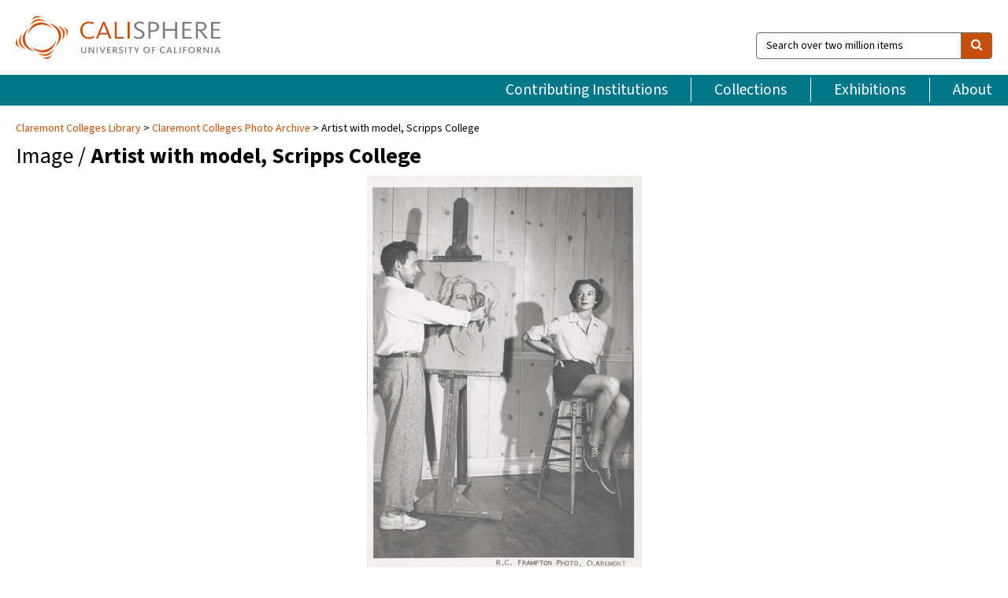

--- FILE ---
content_type: text/html; charset=UTF-8
request_url: https://calisphere.org/item/8a0045f1e504d53649908051dfb7edec/
body_size: 2419
content:
<!DOCTYPE html>
<html lang="en">
<head>
    <meta charset="utf-8">
    <meta name="viewport" content="width=device-width, initial-scale=1">
    <title></title>
    <style>
        body {
            font-family: "Arial";
        }
    </style>
    <script type="text/javascript">
    window.awsWafCookieDomainList = [];
    window.gokuProps = {
"key":"AQIDAHjcYu/GjX+QlghicBgQ/7bFaQZ+m5FKCMDnO+vTbNg96AF9ZO7knldUHP8/4v89DrtSAAAAfjB8BgkqhkiG9w0BBwagbzBtAgEAMGgGCSqGSIb3DQEHATAeBglghkgBZQMEAS4wEQQMdMda3UYhahVsCXvUAgEQgDuVdMhHcUEmAgLaAz3dl+bxRFCsbgw6H8Od+h9kjx73yBqg0YpijoxCxbxmsKvqxC3U9oY9araV+F5RKA==",
          "iv":"D549tAHnJAAABf3z",
          "context":"zTE1NFo6o3OarFsxJLmtEY/J93mAsKPV/4WLX8u2+68u/yySPLTmamxAPE+ZMftBYcWM578l3Ya8UJzrrla53ipKu92azLnSeaZpoAfCRrMCXzb/l6vjjrKgVIJrJPZGaawQ4cgjYAVXccmrvzYaBTt5kiHmY6YYH0QFnFIqpsFcF0WGvfa90ipKEyX8j5kGsJ4GINTYjeVzT4Lh5Li9HgG8meiowy5lxH9g4aKHQmdIiGJPyY6L5m/DxP+WPixvyJl+J2qOhs1fc8oSmBix3Mhm8w/[base64]/57gZC4Lf7OelPiaudgWT2LPede3TJbAXN7jjFUMDloQq7JQP6YdfeXqUN3ywqqqhT2mpubwXXIM2L782J0+H47X/10QzlSfr/ETzJX6zwynTyRjxJ6t8iT2DoBDGDa3Ktb6Ega7GbX/F7Q/x7bISIA74jFjQWyVYhNcBKdHdwA0+sbOEBEBqtAkn6IwSN+XMxKt+My4kztJ4EnHOb+pcOudsghpBwiMq4y5CSshg9pYGKfTNwFXQ1Bdqc1V1bHRHrLAKuFRuxOFEFwCGCz8LbU7A=="
};
    </script>
    <script src="https://5ec2a1ad32dc.d0db0a30.us-east-2.token.awswaf.com/5ec2a1ad32dc/46ee5c03b714/dcb236b90520/challenge.js"></script>
</head>
<body>
    <div id="challenge-container"></div>
    <script type="text/javascript">
        AwsWafIntegration.saveReferrer();
        AwsWafIntegration.checkForceRefresh().then((forceRefresh) => {
            if (forceRefresh) {
                AwsWafIntegration.forceRefreshToken().then(() => {
                    window.location.reload(true);
                });
            } else {
                AwsWafIntegration.getToken().then(() => {
                    window.location.reload(true);
                });
            }
        });
    </script>
    <noscript>
        <h1>JavaScript is disabled</h1>
        In order to continue, we need to verify that you're not a robot.
        This requires JavaScript. Enable JavaScript and then reload the page.
    </noscript>
</body>
</html>

--- FILE ---
content_type: text/html; charset=utf-8
request_url: https://calisphere.org/item/8a0045f1e504d53649908051dfb7edec/
body_size: 8385
content:


<!doctype html>
<html lang="en" class="no-js no-jquery">
  <head>
    <meta property="fb:app_id" content="416629941766392" />
    <meta charset="utf-8">
    

  
<title>Artist with model, Scripps College — Calisphere</title>
    <!-- social media "cards" -->
    <!--  ↓ $('meta[property=og\\:type]) start marker for pjax hack -->
    <meta property="og:type" content="website" />
    <meta property="og:site_name" content="Calisphere"/>
    <meta name="google-site-verification" content="zswkUoo5r_a8EcfZAPG__mc9SyeH4gX4x3_cHsOwwmk" />
    <!--  ↕ stuff in the middle gets swapped out on `pjax:success` -->
    <meta name="twitter:card" content="summary_large_image" />
    <meta name="twitter:title" property="og:title" content="Artist with model, Scripps College" />
    <meta name="twitter:description" property="og:description" content="
      An artist (Paul Darrow?) paints a portrait of his wife.
    " />
    
      <meta name="og:image" content="https://calisphere.org/crop/999x999/26579/54d5ace9575896b3003d3c7ce82676d4" />
    
    <link rel="canonical" href="https://calisphere.org/item/8a0045f1e504d53649908051dfb7edec/" />
    
    <!--  ↓ $('meta[name=twitter\\:creator]') this should come last for pjax hack -->
    <meta name="twitter:creator" content="@calisphere" />



    <meta name="viewport" content="width=device-width, initial-scale=1.0, user-scalable=yes">
    <link rel="apple-touch-icon-precomposed" href="/favicon-152x152.png?v=2">
    <!-- Force favicon refresh per this stack overflow: http://stackoverflow.com/questions/2208933/how-do-i-force-a-favicon-refresh -->
    
    
      <link rel="stylesheet" href="/static_root/styles/vendor.fec1607d3047.css" />
      <link rel="stylesheet" href="/static_root/styles/main.2a3435242b4c.css" />
    
    
    
    
    
      <script></script>
    
    <script>
      //no-jquery class is now effectively a no-js class
      document.getElementsByTagName('html')[0].classList.remove('no-jquery');
    </script>
    




<!-- Matomo -->
<script>
  var _paq = window._paq = window._paq || [];
  /* tracker methods like "setCustomDimension" should be called before "trackPageView" */
  (function() {
    var u="//matomo.cdlib.org/";
    _paq.push(['setTrackerUrl', u+'matomo.php']);
    _paq.push(['setSiteId', '5']);
    var d=document, g=d.createElement('script'), s=d.getElementsByTagName('script')[0];
    g.async=true; g.src=u+'matomo.js'; s.parentNode.insertBefore(g,s);
  })();
</script>
<!-- End Matomo Code -->


  </head>
  <body>
    
    <div class="container-fluid">
      <a href="#js-pageContent" class="skipnav">Skip to main content</a>
      <header class="header">
        <button class="header__mobile-nav-button js-global-header__bars-icon" aria-label="navigation">
          <i class="fa fa-bars"></i>
        </button>
        <a class="header__logo js-global-header-logo" href="/">
          <img src="/static_root/images/logo-calisphere.3beaef457f80.svg" alt="Calisphere">
        </a>
        <button class="header__mobile-search-button js-global-header__search-icon" aria-label="search">
          <i class="fa fa-search"></i>
        </button>

        <div class="header__search mobile-nav__item js-global-header__search is-closed">
          <form class="global-search" role="search" id="js-searchForm" action="/search/" method="get">
            <label class="sr-only" for="header__search-field">Search over two million items</label>
            <div class="input-group">
              <input id="header__search-field" form="js-searchForm" name="q" value="" type="search" class="form-control global-search__field js-globalSearch" placeholder="Search over two million items">
              <span class="input-group-btn">
                <button class="btn btn-default global-search__button" type="submit" aria-label="search">
                  <span class="fa fa-search"></span>
                </button>
              </span>
            </div>
          </form>
        </div>
        <div class="header__nav js-global-header__mobile-links is-closed" aria-expanded="false">
          <nav class="header-nav mobile-nav" aria-label="main navigation">
            <ul>
              <li>
                <a href="/institutions/" data-pjax="js-pageContent">Contributing Institutions</a>
              </li>
              <li>
                <a href="/collections/" data-pjax="js-pageContent">Collections</a>
              </li>
              <li>
                <a href="/exhibitions/" data-pjax="js-pageContent">Exhibitions</a>
              </li>
              <li>
                <a href="/about/" data-pjax="js-pageContent">About</a>
              </li>
            </ul>
          </nav>
        </div>
      </header>
      <main id="js-pageContent">

<div id="js-itemContainer" class="obj__container" data-itemId="8a0045f1e504d53649908051dfb7edec">
  
    

<nav class="breadcrumb--style2" aria-label="breadcrumb navigation">
  <ul>
  
    <li>
      <a href="/institution/175/collections/" data-pjax="js-pageContent">
      
      Claremont Colleges Library
      </a>
    </li>
  

  
    <li>
      <a href="/collections/26579/" data-pjax="js-pageContent" class="js-relatedCollection">Claremont Colleges Photo Archive</a>
    </li>
  
    <li>Artist with model, Scripps College</li>
  </ul>
</nav>

<h1 class="obj__heading">
  
    Image
  
 / <strong>Artist with model, Scripps College</strong></h1>

<div id="js-objectViewport" data-item_id="8a0045f1e504d53649908051dfb7edec">

  <div class="obj-container__simple-image">

  
  <a class="obj__link"
    
      href="http://ccdl.claremont.edu/cdm/ref/collection/ccp/id/5189"
    
  >
  
    
      <div class="obj__icon-container">
        
          
          <img class="obj__simple-image" src="/clip/500x500/26579/54d5ace9575896b3003d3c7ce82676d4" alt="Artist with model, Scripps College" width=714 height=1022 style="
            width:
              
                auto
              ; 
            height: 
              
                
                  500px
                
              ;">
          
        

        
          
            <div class="obj__overlay-icon image"></div>
          
        
      </div>
    
    
    <div class="obj__caption">
      
        
          View source image
        
         on contributor's website.
      
    </div>
    
  
  </a>
  

</div>


</div>



<div class="modal fade" id="citationModal" tabindex="-1" role="dialog" aria-labelledby="citationModalTitle">
  <div class="modal-dialog" role="document">
    <div class="modal-content">
      <div class="modal-header">
        <button type="button" class="close" data-dismiss="modal" aria-label="Close"><span aria-hidden="true">&times;</span></button>
        <h4 class="modal-title" id="citationModalTitle">Get Citation</h4>
        <p class="margin-bottom-0">We recommend you include the following information in your citation. Look below the item for additional data you may want to include.</p>
      </div>
      <div class="modal-body">
        <textarea class="citation__textarea" aria-label="Citation" onclick="this.focus();this.select()">
Title: Artist with model, Scripps College
Collection: Claremont Colleges Photo Archive
Owning Institution: Claremont Colleges Library
Source: Calisphere
Date of access: January 24 2026 20:12
Permalink: https://calisphere.org/item/8a0045f1e504d53649908051dfb7edec/</textarea>
      </div>
      <div class="modal-footer">
        <button type="button" class="btn btn-default" data-dismiss="modal">Close</button>
      </div>
    </div>
  </div>
</div>

<div class="modal fade" id="contactOwnerModal" tabindex="-1" role="dialog" aria-labelledby="contactOwnerModalTitle">
  <div class="modal-dialog" role="document">
    <div class="modal-content">
      <div class="modal-header">
        <button type="button" class="close" data-dismiss="modal" aria-label="Close"><span aria-hidden="true">&times;</span></button>
        <h4 class="modal-title" id="contactOwnerModalTitle">Contact Owning Institution</h4>
        <p class="margin-bottom-0">All fields are required.</p>
      </div>
      <form id="js-contactOwner" action="/contactOwner/" method="get">
        <div id="js-contactOwnerForm">
          <div class="modal-body">
            <div class="container-fluid">
              <div class="row">
                <div class="col-md-6">
                  <div class="contact-owner__form-col1">
                    <div class="well well-sm">
                      
                      Claremont Colleges Library<br/>
                      specialcollections@claremont.edu<br/>
                      (909) 607‑3977<br/>
                      
                        <a href="https://library.claremont.edu/scl/" target="_blank">https://library.claremont.edu/scl/</a>
                      
                    </div>
                    <div class="form-group">
                      <label class="control-label" for="contactOwner-name">Name:</label>
                      <input type="text" class="form-control" id="contactOwner-name" placeholder="Your full name" form="js-contactOwner" name="name">
                    </div>
                    <div class="form-group">
                      <label class="control-label" for="contactOwner-email">Email:</label>
                      <input type="email" class="form-control" id="contactOwner-email" placeholder="Your email" form="js-contactOwner" name="email">
                    </div>
                    <div class="form-group">
                      <label class="control-label has-feedback" for="contactOwner-verifyEmail">Verify Email:</label>
                      <input type="email" class="form-control" id="contactOwner-verifyEmail" placeholder="Verify your email">
                    </div>
                    <div class="form-group">
                      <label class="control-label" for="contactOwner-demographic">How would you best describe yourself?</label>
                      <select id="contactOwner-demographic" class="form-control" form="js-contactOwner" name="demographic">
                        <option value="teacher">K-12 teacher or librarian</option>
                        <option value="student">K-12 student</option>
                        <option value="college">College student</option>
                        <option value="gradstudent">Graduate student</option>
                        <option value="faculty">Faculty or Academic Researcher</option>
                        <option value="archivist">Archivist or Librarian</option>
                        <option value="genealogist">Genealogist or family researcher</option>
                        <option value="other">Other, please specify</option>
                      </select>
                    </div>
                    <div class="form-group">
                      <label class="sr-only" for="contactOwner-specifiedDemographic">If "Other," please specify</label>
                      <input type="text" class="form-control" id="contactOwner-specifiedDemographic" placeholder='If "Other," please specify' form="js-contactOwner" name="demographic-specification" disabled>
                    </div>
                  </div>
                </div>
                <div class="col-md-6 contact-owner__form-border">
                  <div class="contact-owner__form-col2">
                    <div class="well well-sm">Every item on Calisphere has been contributed to the site by a California institution. The institution can answer questions about this item, assit you with obtaining a hi-res copy, and gather additional information you may have about it. If you are experiencing technical issues, we'd request that you contact Calisphere directly.</div>
                    <div class="form-group">
                      <div class="form-group">
                        <label class="control-label" for="contactOwner-requestReason">Nature of Request</label>
                        <select id="contactOwner-requestReason" class="form-control" form="js-contactOwner" name="request_reason">
                          <option selected>Request high-resolution copy of item</option>
                          <option>Ask a copyright question</option>
                          <option>Get more information</option>
                          <option>Report an error</option>
                          <option>Leave a comment</option>
                        </select>
                      </div>
                      <div class="form-group">
                        <label class="control-label" >Subject:</label>
                        <p class="form-control-static">RE: Calisphere: <span class="js-requestReason">Request high-resolution copy of item</span> for Artist with model, Scripps College</p>
                      </div>
                      <div class="form-group">
                        <label class="control-label" for="contactOwner-message">Message</label>
                        <textarea id="contactOwner-message" class="form-control contact-owner__form-textarea" form="js-contactOwner" name="message"></textarea>
                      </div>
                    </div>
                  </div>
                </div>
              </div>
            </div>
          </div>
          <div class="modal-footer">
            <div class="float-left">
              <input type="checkbox" id="contactOwner-copySelf" form="js-contactOwner" name="copySelf">
              <label for="contactOwner-copySelf">Check to send a copy of this message to your email.</label>
            </div>
            <div class="float-right">
              <button type="button" class="btn btn-default" data-dismiss="modal">Cancel</button>
              <button id="contactOwner-submit" type="submit" class="btn btn-calisphere" form="js-contactOwner">Submit</button>
            </div>
          </div>
        </div>
      </form>
    </div>
  </div>
</div>





<div class="obj-buttons">

  <div class="obj-button">
    <a class="btn btn-xs obj-buttons__citation" href="javascript: void(0)" data-toggle="modal" data-target="#citationModal">Get Citation</a>
  </div>

  <div class="obj-buttons__contact-text">
    <span>Have a question about this item? </span>
  </div>

  <div class="obj-button__contact-owner">
    <a class="btn btn-xs button__contact-owner" 
      href="/institution/175/collections/"
      data-pjax="js-pageContent"
      >
      <span class="fa fa-envelope"></span>
      Contact Owner
    </a>
  </div>

  

  
</div>


<h2 class="meta-heading">
  
    Item information.
    
    <a class="meta-heading__preview-link" href="http://ccdl.claremont.edu/cdm/ref/collection/ccp/id/5189">
      View source record on contributor's website.
    </a>
    
  
</h2>

<div class="row">
  <div class="col-md-8">
    
      <div class="meta-block" itemscope itemtype="https://schema.org/CreativeWork">

  <dl class="meta-block__list">
    <!-- Indexed At: 2024-07-11T16:19:42.442847 -->
    <!-- Page: unknown -->
    <!-- Version Path: initial -->
    <dt class="meta-block__type">Title</dt>
    <dd class="meta-block__defin" itemprop="name">Artist with model, Scripps College<br/> </dd>

    

    
      <dt class="meta-block__type">Creator</dt>
      <dd class="meta-block__defin" itemprop="creator">Frampton, Robert C. (photographer) <br> </dd>
    

    

    

    
      <dt class="meta-block__type">Publication Information</dt>
      <dd class="meta-block__defin">Ella Strong Denison Library <br> </dd>
    

    
      <dt class="meta-block__type">Contributing Institution</dt>
      <dd class="meta-block__defin" itemprop="provider">
        
          <a
            href="/institution/175/collections/"
            data-pjax="js-pageContent"
            data-ga-code="UA-60555116-2"
            data-ga-dim2="honnold-mudd-library-claremont-colleges"
          >
          
          Claremont Colleges Library</a> <br>
        
      </dd>
    

    
      <dt class="meta-block__type">Collection</dt>
      <dd class="meta-block__defin" itemprop="isPartOf">
        <a
          href="/collections/26579/"
          data-pjax="js-pageContent"
          class="js-relatedCollection"
          data-ga-dim1="ccpclaremont-colleges-photo-archive-this-collection-c"
          data-ga-dim4="OAI"
        >Claremont Colleges Photo Archive</a> <br> </dd>
    

    
      <dt class="meta-block__type">Rights Information</dt>
      <dd class="meta-block__defin">
      
        For more information on copyright or permissions for this image, please contact the Ella Strong Denison Library at <a href="http://libraries.claremont.edu/denison" rel="nofollow">http://libraries.claremont.edu/denison</a> <br>
      
      
    

    

    

    <!-- rights date is not currently multivalued -->
    

    
			<dt class="meta-block__type">Description</dt>
			<dd class="meta-block__defin" itemprop="description">An artist (Paul Darrow?) paints a portrait of his wife. <br> </dd>
		

    
			<dt class="meta-block__type">Type</dt>
			<dd class="meta-block__defin">image <br> </dd>
		

    
			<dt class="meta-block__type">Format</dt>
			<dd class="meta-block__defin">image/jp2 <br> </dd>
		

    

    

    
			<dt class="meta-block__type">Identifier</dt>
			<dd class="meta-block__defin">xs01354.tif <br> <a href="http://ccdl.claremont.edu/cdm/ref/collection/ccp/id/5189" rel="nofollow">http://ccdl.claremont.edu/cdm/ref/collection/ccp/id/5189</a> <br> </dd>
		

    

    
      <dt class="meta-block__type">Subject</dt>
			<dd class="meta-block__defin" itemprop="about">Painting <br> Portrait painting <br> Paintbrushes <br> Human figure in art <br> Portraits <br> Studios (work spaces) <br> Painting (image-making) <br> Easel painting (image-making) <br> Posing <br> Artists&#x27; studios <br> </dd>
		

    

    

    
			<dt class="meta-block__type">Source</dt>
			<dd class="meta-block__defin">Black and white photograph, 4.958 x 7.098 inches; from the Scripps College Photo Archive, Ella Strong Denison Library <br> Scripps Photo Archives - Academics and Student Life - Art Classes, Painting and Drawing 1933-1977, n.d. <br> </dd>
		

    
      <dt class="meta-block__type">Relation</dt>
      <dd class="meta-block__defin">
        
          Claremont Colleges Photo Archive - <a href="https://ccdl.claremont.edu/digital/collection/ccp" rel="nofollow">https://ccdl.claremont.edu/digital/collection/ccp</a>
        
      <br/></dd>
    

    

    

    

  </dl>

</div>

    
  </div>
  <div class="col-md-4">
    <div class="meta-sidebar">
      <div class="meta-sidebar__block">
        <h3>About the collections in Calisphere</h3>
        <p>Learn more about the collections in Calisphere. View our <a href="/overview/" data-pjax="js-pageContent">statement on digital primary resources</a>.</p>
      </div>
      <div class="meta-sidebar__block">
        <h3>Copyright, permissions, and use</h3>
        <p>If you're wondering about permissions and what you can do with this item, a good starting point is the "rights information" on this page. See our <a href="/terms/" data-pjax="js-pageContent">terms of use</a> for more tips.</p>
      </div>
      <div class="meta-sidebar__block">
        <h3>Share your story</h3>
        <p>Has Calisphere helped you advance your research, complete a project, or find something meaningful? We'd love to hear about it; please <a href="/contact/" data-pjax="js-pageContent">send us a message</a>.</p>
      </div>
    </div>
  </div>
</div>



  
</div>

<h2>Explore related content on Calisphere:</h2>

<div id="js-relatedExhibitions"></div>

<div id="js-carouselContainer" class="carousel__container">
  


  
    <div class="carousel__search-results" data-set="mlt-set">
      <strong>Similar items</strong> on Calisphere
    </div>
  

  
    &nbsp;
  

  

  <div class="carousel" id="js-carousel" data-carousel_start="" data-numFound="25">
    

  
  <div class="js-carousel_item carousel__item">
    <a class="carousel__link js-item-link" href="/item/8a0045f1e504d53649908051dfb7edec/" data-item_id="8a0045f1e504d53649908051dfb7edec" data-item_number="">
      <div class="thumbnail__container">
        
          <img
          data-lazy="/crop/120x120/26579/54d5ace9575896b3003d3c7ce82676d4"
          
          class="carousel__image"
          
          alt="Artist with model, Scripps College"
          >

          

        
      </div>
      <div class="carousel__thumbnail-caption">: Artist with model, Scripps College
      </div>
    </a>
  </div>
  
  <div class="js-carousel_item carousel__item">
    <a class="carousel__link js-item-link" href="/item/fef7a37cf455de37418372e24e72172d/" data-item_id="fef7a37cf455de37418372e24e72172d" data-item_number="">
      <div class="thumbnail__container">
        
          <img
          data-lazy="/crop/120x120/26579/2f1523d68425925d50cd5e794507ba06"
          
          class="carousel__image"
          
          alt="Student painting, Scripps College"
          >

          

        
      </div>
      <div class="carousel__thumbnail-caption">: Student painting, Scripps College
      </div>
    </a>
  </div>
  
  <div class="js-carousel_item carousel__item">
    <a class="carousel__link js-item-link" href="/item/6823b8355a1560881b9313c206dbb0e8/" data-item_id="6823b8355a1560881b9313c206dbb0e8" data-item_number="">
      <div class="thumbnail__container">
        
          <img
          data-lazy="/crop/120x120/26579/0c77f17af88e8f4264137803196bf506"
          
          class="carousel__image"
          
          alt="Student painting, Scripps College"
          >

          

        
      </div>
      <div class="carousel__thumbnail-caption">: Student painting, Scripps College
      </div>
    </a>
  </div>
  
  <div class="js-carousel_item carousel__item">
    <a class="carousel__link js-item-link" href="/item/7d81a18b5a748ac48b398b76485e5b1b/" data-item_id="7d81a18b5a748ac48b398b76485e5b1b" data-item_number="">
      <div class="thumbnail__container">
        
          <img
          data-lazy="/crop/120x120/26579/ec7f8f49d54df4e245acaf2b1db26f2c"
          
          class="carousel__image"
          
          alt="Student painting, Scripps College"
          >

          

        
      </div>
      <div class="carousel__thumbnail-caption">: Student painting, Scripps College
      </div>
    </a>
  </div>
  
  <div class="js-carousel_item carousel__item">
    <a class="carousel__link js-item-link" href="/item/66a9b1e6566d33ee73fd74ab45b861ea/" data-item_id="66a9b1e6566d33ee73fd74ab45b861ea" data-item_number="">
      <div class="thumbnail__container">
        
          <img
          data-lazy="/crop/120x120/26579/6c3a2193e9a8ffd1ca9fc3ec3c3ce78a"
          
          class="carousel__image"
          
          alt="Student painting, Scripps College"
          >

          

        
      </div>
      <div class="carousel__thumbnail-caption">: Student painting, Scripps College
      </div>
    </a>
  </div>
  
  <div class="js-carousel_item carousel__item">
    <a class="carousel__link js-item-link" href="/item/99989e7e4d870d2301d05e9c1e9e94cf/" data-item_id="99989e7e4d870d2301d05e9c1e9e94cf" data-item_number="">
      <div class="thumbnail__container">
        
          <img
          data-lazy="/crop/120x120/26579/cca7a44a7f948e6484eb8f970c702d6a"
          
          class="carousel__image"
          
          alt="Student painting, Scripps College"
          >

          

        
      </div>
      <div class="carousel__thumbnail-caption">: Student painting, Scripps College
      </div>
    </a>
  </div>
  
  <div class="js-carousel_item carousel__item">
    <a class="carousel__link js-item-link" href="/item/7252c707a3f1a2bb2a8b23c38cff26f7/" data-item_id="7252c707a3f1a2bb2a8b23c38cff26f7" data-item_number="">
      <div class="thumbnail__container">
        
          <img
          data-lazy="/crop/120x120/26579/84f8a77bafcad4353beb9306dd2530b7"
          
          class="carousel__image"
          
          alt="Student painting, Scripps College"
          >

          

        
      </div>
      <div class="carousel__thumbnail-caption">: Student painting, Scripps College
      </div>
    </a>
  </div>
  
  <div class="js-carousel_item carousel__item">
    <a class="carousel__link js-item-link" href="/item/7cb34254d9b6e6f378d250ee9eda61e0/" data-item_id="7cb34254d9b6e6f378d250ee9eda61e0" data-item_number="">
      <div class="thumbnail__container">
        
          <img
          data-lazy="/crop/120x120/26579/924cefe0461be9911adeda9cd62ef051"
          
          class="carousel__image"
          
          alt="Student painting, Scripps College"
          >

          

        
      </div>
      <div class="carousel__thumbnail-caption">: Student painting, Scripps College
      </div>
    </a>
  </div>
  
  <div class="js-carousel_item carousel__item">
    <a class="carousel__link js-item-link" href="/item/033f6ad21b8177b1f5ec37727b2d74e6/" data-item_id="033f6ad21b8177b1f5ec37727b2d74e6" data-item_number="">
      <div class="thumbnail__container">
        
          <img
          data-lazy="/crop/120x120/26579/4d0cf4f0a815490e1f24c9cf432ca0b2"
          
          class="carousel__image"
          
          alt="Student painting, Scripps College"
          >

          

        
      </div>
      <div class="carousel__thumbnail-caption">: Student painting, Scripps College
      </div>
    </a>
  </div>
  
  <div class="js-carousel_item carousel__item">
    <a class="carousel__link js-item-link" href="/item/d98d977905c146aaeff24b7bf39ce032/" data-item_id="d98d977905c146aaeff24b7bf39ce032" data-item_number="">
      <div class="thumbnail__container">
        
          <img
          data-lazy="/crop/120x120/26579/f05c476fbf20a24af71fcea51b1aa482"
          
          class="carousel__image"
          
          alt="Student painting, Scripps College"
          >

          

        
      </div>
      <div class="carousel__thumbnail-caption">: Student painting, Scripps College
      </div>
    </a>
  </div>
  
  <div class="js-carousel_item carousel__item">
    <a class="carousel__link js-item-link" href="/item/dabf04b34fcd14af005a8e8789b23c47/" data-item_id="dabf04b34fcd14af005a8e8789b23c47" data-item_number="">
      <div class="thumbnail__container">
        
          <img
          data-lazy="/crop/120x120/26579/1fa5aebc2010c02b3f464dd951c8b56e"
          
          class="carousel__image"
          
          alt="Student painting, Scripps College"
          >

          

        
      </div>
      <div class="carousel__thumbnail-caption">: Student painting, Scripps College
      </div>
    </a>
  </div>
  
  <div class="js-carousel_item carousel__item">
    <a class="carousel__link js-item-link" href="/item/464162f72d0eb173171797f67e8e85db/" data-item_id="464162f72d0eb173171797f67e8e85db" data-item_number="">
      <div class="thumbnail__container">
        
          <img
          data-lazy="/crop/120x120/26579/f0b797b27bef1bbe37c73aed191892e2"
          
          class="carousel__image"
          
          alt="Student painting, Scripps College"
          >

          

        
      </div>
      <div class="carousel__thumbnail-caption">: Student painting, Scripps College
      </div>
    </a>
  </div>
  
  <div class="js-carousel_item carousel__item">
    <a class="carousel__link js-item-link" href="/item/3762828816aa56024cc8681d5b195714/" data-item_id="3762828816aa56024cc8681d5b195714" data-item_number="">
      <div class="thumbnail__container">
        
          <img
          data-lazy="/crop/120x120/26579/6e03d88f5ebf3e17d2768efb427a5d07"
          
          class="carousel__image"
          
          alt="Students painting, Scripps College"
          >

          

        
      </div>
      <div class="carousel__thumbnail-caption">: Students painting, Scripps College
      </div>
    </a>
  </div>
  
  <div class="js-carousel_item carousel__item">
    <a class="carousel__link js-item-link" href="/item/7b2eaa22bfa45f001478c82335003966/" data-item_id="7b2eaa22bfa45f001478c82335003966" data-item_number="">
      <div class="thumbnail__container">
        
          <img
          data-lazy="/crop/120x120/26579/c3420111812d45649a66a350964c5480"
          
          class="carousel__image"
          
          alt="Student with mural, Scripps College"
          >

          

        
      </div>
      <div class="carousel__thumbnail-caption">: Student with mural, Scripps College
      </div>
    </a>
  </div>
  
  <div class="js-carousel_item carousel__item">
    <a class="carousel__link js-item-link" href="/item/1073f30eef3accc8b71f8279c04cf8f9/" data-item_id="1073f30eef3accc8b71f8279c04cf8f9" data-item_number="">
      <div class="thumbnail__container">
        
          <img
          data-lazy="/crop/120x120/26579/ba6d663f4f5041734ed0d88284a42408"
          
          class="carousel__image"
          
          alt="Student painting, Scripps College"
          >

          

        
      </div>
      <div class="carousel__thumbnail-caption">: Student painting, Scripps College
      </div>
    </a>
  </div>
  
  <div class="js-carousel_item carousel__item">
    <a class="carousel__link js-item-link" href="/item/1cd573481cf195b94a94c4b707e9d1e2/" data-item_id="1cd573481cf195b94a94c4b707e9d1e2" data-item_number="">
      <div class="thumbnail__container">
        
          <img
          data-lazy="/crop/120x120/26579/a3607f3a405d1d2e9de16059dbacf000"
          
          class="carousel__image"
          
          alt="Students in art studio, Scripps College"
          >

          

        
      </div>
      <div class="carousel__thumbnail-caption">: Students in art studio, Scripps College
      </div>
    </a>
  </div>
  
  <div class="js-carousel_item carousel__item">
    <a class="carousel__link js-item-link" href="/item/e4cbb329788db50f7552d041351e260e/" data-item_id="e4cbb329788db50f7552d041351e260e" data-item_number="">
      <div class="thumbnail__container">
        
          <img
          data-lazy="/crop/120x120/26579/9226455692988dcfbdf9828978e2792e"
          
          class="carousel__image"
          
          alt="Photographer with model, Scripps College"
          >

          

        
      </div>
      <div class="carousel__thumbnail-caption">: Photographer with model, Scripps College
      </div>
    </a>
  </div>
  
  <div class="js-carousel_item carousel__item">
    <a class="carousel__link js-item-link" href="/item/33e9dfa25ee6f4114b28871763e1b3cc/" data-item_id="33e9dfa25ee6f4114b28871763e1b3cc" data-item_number="">
      <div class="thumbnail__container">
        
          <img
          data-lazy="/crop/120x120/26579/0c84cc84579cfc105d80d86745dab9b2"
          
          class="carousel__image"
          
          alt="Man and woman in art studio, Scripps College"
          >

          

        
      </div>
      <div class="carousel__thumbnail-caption">: Man and woman in art studio, Scripps College
      </div>
    </a>
  </div>
  
  <div class="js-carousel_item carousel__item">
    <a class="carousel__link js-item-link" href="/item/3894c093284f048a73013acb6da383ac/" data-item_id="3894c093284f048a73013acb6da383ac" data-item_number="">
      <div class="thumbnail__container">
        
          <img
          data-lazy="/crop/120x120/26579/5281ac15f970ec4e2955959b4ca27a92"
          
          class="carousel__image"
          
          alt="Student in studio, Scripps College"
          >

          

        
      </div>
      <div class="carousel__thumbnail-caption">: Student in studio, Scripps College
      </div>
    </a>
  </div>
  
  <div class="js-carousel_item carousel__item">
    <a class="carousel__link js-item-link" href="/item/5b17eae40319941a4681168c5eb801b5/" data-item_id="5b17eae40319941a4681168c5eb801b5" data-item_number="">
      <div class="thumbnail__container">
        
          <img
          data-lazy="/crop/120x120/26579/839280c2f81ff9b523fb5454e4d6fae9"
          
          class="carousel__image"
          
          alt="Woman in studio with dog, Scripps College"
          >

          

        
      </div>
      <div class="carousel__thumbnail-caption">: Woman in studio with dog, Scripps College
      </div>
    </a>
  </div>
  
  <div class="js-carousel_item carousel__item">
    <a class="carousel__link js-item-link" href="/item/f9685c9e82682fed924bd12aec9d00df/" data-item_id="f9685c9e82682fed924bd12aec9d00df" data-item_number="">
      <div class="thumbnail__container">
        
          <img
          data-lazy="/crop/120x120/26579/67b0b706c223d15abafd724c17377a16"
          
          class="carousel__image"
          
          alt="Art class, Scripps College"
          >

          

        
      </div>
      <div class="carousel__thumbnail-caption">: Art class, Scripps College
      </div>
    </a>
  </div>
  
  <div class="js-carousel_item carousel__item">
    <a class="carousel__link js-item-link" href="/item/d7142b97a7b19d17b9beb4bd31fc3964/" data-item_id="d7142b97a7b19d17b9beb4bd31fc3964" data-item_number="">
      <div class="thumbnail__container">
        
          <img
          data-lazy="/crop/120x120/26579/5e06edae70eef49076f07bdce8d83f24"
          
          class="carousel__image"
          
          alt="Man and woman with airbrush equipment, Scripps College"
          >

          

        
      </div>
      <div class="carousel__thumbnail-caption">: Man and woman with airbrush equipment, Scripps College
      </div>
    </a>
  </div>
  
  <div class="js-carousel_item carousel__item">
    <a class="carousel__link js-item-link" href="/item/d182c936a1c736707a3b0e3879c99ab6/" data-item_id="d182c936a1c736707a3b0e3879c99ab6" data-item_number="">
      <div class="thumbnail__container">
        
          <img
          data-lazy="/crop/120x120/26579/a9d71b162eb236607ffaef261275c6da"
          
          class="carousel__image"
          
          alt="Art work leaning against a wall, Pomona College"
          >

          

        
      </div>
      <div class="carousel__thumbnail-caption">: Art work leaning against a wall, Pomona College
      </div>
    </a>
  </div>
  
  <div class="js-carousel_item carousel__item">
    <a class="carousel__link js-item-link" href="/item/81b911c4dab4a0acf6bbb0d57c3b39a0/" data-item_id="81b911c4dab4a0acf6bbb0d57c3b39a0" data-item_number="">
      <div class="thumbnail__container">
        
          <img
          data-lazy="/crop/120x120/26579/f830b8252a65a69814b1c9d5ac9e27bc"
          
          class="carousel__image"
          
          alt="Students painting mural, Scripps College"
          >

          

        
      </div>
      <div class="carousel__thumbnail-caption">: Students painting mural, Scripps College
      </div>
    </a>
  </div>
  
  <div class="js-carousel_item carousel__item">
    <a class="carousel__link js-item-link" href="/item/20e303cfc6ff45799aa63429f18a54ed/" data-item_id="20e303cfc6ff45799aa63429f18a54ed" data-item_number="">
      <div class="thumbnail__container">
        
          <img
          data-lazy="/crop/120x120/26579/eebe683c35f0e9a56168ff133bb8841d"
          
          class="carousel__image"
          
          alt="Student painting, Scripps College"
          >

          

        
      </div>
      <div class="carousel__thumbnail-caption">: Student painting, Scripps College
      </div>
    </a>
  </div>
  

  </div>

</div>

<div class="related-coll__item-wrapper">
  <div class="related-coll--search-results-page" id="js-relatedCollections">
    


<div class="related-coll" id="related-coll">
  <div class="related-coll__title">
    <!-- if we're on an item page -->
    
      <!-- if we've explicitly selected a single collection from the facet sidebar -->
      
        <strong>Collections</strong> containing your search results (1 found)
      
    
  </div>
  <div class="related-coll__lockup-container">
  
    <div class="col-xs-12 col-sm-4" role="group" aria-labelledby="label-claremont-colleges-photo-archive">
      <a class="related-coll__link js-relatedCollection" href="/collections/26579/" data-pjax="js-pageContent">
        <div class="related-coll__container">
          <div class="col-xs-12 col-sm-12">

            
            
            
            <div class="related-coll__thumbnail-container1">
              
                <img
                src="/crop/300x300/26579/54d5ace9575896b3003d3c7ce82676d4"
                class="thumbnail__image"
                alt="">

                

              
            </div>
            
            
            
            <div class="related-coll__thumbnail-container2">
              
                <img
                src="/crop/300x300/26579/1d70df7801fd054702d6dfe836e522be"
                class="thumbnail__image"
                alt="">

                

              
            </div>
            
            
            
            <div class="related-coll__thumbnail-container3">
              
                <img
                src="/crop/300x300/26579/2bc5cb9691d6edee5e8681b12fc9bfa3"
                class="thumbnail__image"
                alt="">

                

              
            </div>
            
            
            
            
            
          </div>
          <div class="col-xs-12 col-sm-12 related-coll__caption" id="label-claremont-colleges-photo-archive">
            <p>Claremont Colleges Photo Archive</p>
            <p>Institution: Claremont Colleges Library</p>
          </div>
        </div>
      </a>
    </div>
  

  

  
  </div>

</div>

  </div>
</div>
<!--
  header returned from solr; for debugging
  
  -->
</main>
      
<footer class="footer">
  <a class="footer__logo js-global-header-logo" href="/">
    <img src="/static_root/images/logo-calisphere.3beaef457f80.svg" alt="Calisphere">
  </a>

  <div class="footer__search mobile-nav__item">
    <form class="global-search" role="search" id="js-footerSearch" action="/search/" method="get">
      <label for="footer__search-field" class="global-search__label">Search over two million items</label>
      <div class="input-group">
        <input id="footer__search-field" form="js-footerSearch" name="q" value="" type="search" class="form-control global-search__field js-globalSearch">
        <span class="input-group-btn">
          <button class="btn btn-default global-search__button" type="submit" aria-label="search"><span class="fa fa-search"></span>
          </button>
        </span>
      </div>
    </form>
  </div>

  <div class="footer__nav">
    <nav class="footer-nav mobile-nav" aria-label="footer navigation">
      <ul>
        <li>
          <a href="/" data-pjax="js-pageContent">
            Home
          </a>
        </li>
        <li>
          <a href="/about/" data-pjax="js-pageContent">
            About Calisphere
          </a>
        </li>
        <li>
          <a href="/institutions/" data-pjax="js-pageContent">
            Contributing Institutions
          </a>
        </li>
        <li>
          <a href="/collections/" data-pjax="js-pageContent">
            Collections
          </a>
        </li>
        <li>
          <a href="/exhibitions/" data-pjax="js-pageContent">
            Exhibitions
          </a>
        </li>
        <li>
          <a href="/help/" data-pjax="js-pageContent">
            FAQs
          </a>
        </li>
        <li>
          <a href="/terms/" data-pjax="js-pageContent">
            Terms of Use
          </a>
        </li>
        <li>
          <a href="/privacy/" data-pjax="js-pageContent">
            Privacy Statement
          </a>
        </li>
        <li>
          <a href="https://cdlib.org/about/policies-and-guidelines/accessibility/">Accessibility</a>
        </li>
        <li>
          <a href="/contact/" data-pjax="js-pageContent">
            Contact Us
          </a>
        </li>
      </ul>
    </nav>
  </div>

  <div class="footer__copyright">
    Calisphere is a service of the <a href="https://libraries.universityofcalifornia.edu/">UC Libraries</a>,<br> powered by the <a href="https://cdlib.org/">California Digital Library</a>.
  </div>
  <div class="footer__social-icons" role="group" aria-labelledby="footer-connect-label">
    <span id="footer-connect-label">Connect with us:</span>
    <a class="footer__twitter-icon"
       href="https://twitter.com/calisphere"
       aria-label="Calisphere on Twitter"><span class="fa fa-twitter-square"></span>
    </a>
    <a class="footer__facebook-icon"
       href="https://www.facebook.com/calisphere"
       aria-label="Calisphere on Facebook"><span class="fa fa-facebook-square"></span>
    </a>
  </div>
</footer>

    </div>

    
    
      <script src="/static_root/scripts/vendor.740415ea1c91.js"></script>
      <script src="/static_root/scripts/vendor/modernizr.a70e209a2b26.js"></script>
    

    <script src="/static_root/scripts/calisphere.4af31f4c8753.js"></script>

    
    
  </body>
</html>


--- FILE ---
content_type: text/html; charset=utf-8
request_url: https://calisphere.org/carousel/?itemId=8a0045f1e504d53649908051dfb7edec&rows=24&start=0&init=true
body_size: 2017
content:



  
    <div class="carousel__search-results" data-set="mlt-set">
      <strong>Similar items</strong> on Calisphere
    </div>
  

  
    &nbsp;
  

  

  <div class="carousel" id="js-carousel" data-carousel_start="0" data-numFound="25">
    

  
  <div class="js-carousel_item carousel__item--selected">
    <a class="carousel__link js-item-link" href="/item/8a0045f1e504d53649908051dfb7edec/" data-item_id="8a0045f1e504d53649908051dfb7edec" data-item_number="0">
      <div class="thumbnail__container">
        
          <img
          data-lazy="/crop/120x120/26579/54d5ace9575896b3003d3c7ce82676d4"
          
          class="carousel__image--selected"
          
          alt="Artist with model, Scripps College"
          >

          

        
      </div>
      <div class="carousel__thumbnail-caption">0: Artist with model, Scripps College
      </div>
    </a>
  </div>
  
  <div class="js-carousel_item carousel__item">
    <a class="carousel__link js-item-link" href="/item/fef7a37cf455de37418372e24e72172d/" data-item_id="fef7a37cf455de37418372e24e72172d" data-item_number="1">
      <div class="thumbnail__container">
        
          <img
          data-lazy="/crop/120x120/26579/2f1523d68425925d50cd5e794507ba06"
          
          class="carousel__image"
          
          alt="Student painting, Scripps College"
          >

          

        
      </div>
      <div class="carousel__thumbnail-caption">1: Student painting, Scripps College
      </div>
    </a>
  </div>
  
  <div class="js-carousel_item carousel__item">
    <a class="carousel__link js-item-link" href="/item/6823b8355a1560881b9313c206dbb0e8/" data-item_id="6823b8355a1560881b9313c206dbb0e8" data-item_number="2">
      <div class="thumbnail__container">
        
          <img
          data-lazy="/crop/120x120/26579/0c77f17af88e8f4264137803196bf506"
          
          class="carousel__image"
          
          alt="Student painting, Scripps College"
          >

          

        
      </div>
      <div class="carousel__thumbnail-caption">2: Student painting, Scripps College
      </div>
    </a>
  </div>
  
  <div class="js-carousel_item carousel__item">
    <a class="carousel__link js-item-link" href="/item/7d81a18b5a748ac48b398b76485e5b1b/" data-item_id="7d81a18b5a748ac48b398b76485e5b1b" data-item_number="3">
      <div class="thumbnail__container">
        
          <img
          data-lazy="/crop/120x120/26579/ec7f8f49d54df4e245acaf2b1db26f2c"
          
          class="carousel__image"
          
          alt="Student painting, Scripps College"
          >

          

        
      </div>
      <div class="carousel__thumbnail-caption">3: Student painting, Scripps College
      </div>
    </a>
  </div>
  
  <div class="js-carousel_item carousel__item">
    <a class="carousel__link js-item-link" href="/item/66a9b1e6566d33ee73fd74ab45b861ea/" data-item_id="66a9b1e6566d33ee73fd74ab45b861ea" data-item_number="4">
      <div class="thumbnail__container">
        
          <img
          data-lazy="/crop/120x120/26579/6c3a2193e9a8ffd1ca9fc3ec3c3ce78a"
          
          class="carousel__image"
          
          alt="Student painting, Scripps College"
          >

          

        
      </div>
      <div class="carousel__thumbnail-caption">4: Student painting, Scripps College
      </div>
    </a>
  </div>
  
  <div class="js-carousel_item carousel__item">
    <a class="carousel__link js-item-link" href="/item/99989e7e4d870d2301d05e9c1e9e94cf/" data-item_id="99989e7e4d870d2301d05e9c1e9e94cf" data-item_number="5">
      <div class="thumbnail__container">
        
          <img
          data-lazy="/crop/120x120/26579/cca7a44a7f948e6484eb8f970c702d6a"
          
          class="carousel__image"
          
          alt="Student painting, Scripps College"
          >

          

        
      </div>
      <div class="carousel__thumbnail-caption">5: Student painting, Scripps College
      </div>
    </a>
  </div>
  
  <div class="js-carousel_item carousel__item">
    <a class="carousel__link js-item-link" href="/item/7252c707a3f1a2bb2a8b23c38cff26f7/" data-item_id="7252c707a3f1a2bb2a8b23c38cff26f7" data-item_number="6">
      <div class="thumbnail__container">
        
          <img
          data-lazy="/crop/120x120/26579/84f8a77bafcad4353beb9306dd2530b7"
          
          class="carousel__image"
          
          alt="Student painting, Scripps College"
          >

          

        
      </div>
      <div class="carousel__thumbnail-caption">6: Student painting, Scripps College
      </div>
    </a>
  </div>
  
  <div class="js-carousel_item carousel__item">
    <a class="carousel__link js-item-link" href="/item/7cb34254d9b6e6f378d250ee9eda61e0/" data-item_id="7cb34254d9b6e6f378d250ee9eda61e0" data-item_number="7">
      <div class="thumbnail__container">
        
          <img
          data-lazy="/crop/120x120/26579/924cefe0461be9911adeda9cd62ef051"
          
          class="carousel__image"
          
          alt="Student painting, Scripps College"
          >

          

        
      </div>
      <div class="carousel__thumbnail-caption">7: Student painting, Scripps College
      </div>
    </a>
  </div>
  
  <div class="js-carousel_item carousel__item">
    <a class="carousel__link js-item-link" href="/item/033f6ad21b8177b1f5ec37727b2d74e6/" data-item_id="033f6ad21b8177b1f5ec37727b2d74e6" data-item_number="8">
      <div class="thumbnail__container">
        
          <img
          data-lazy="/crop/120x120/26579/4d0cf4f0a815490e1f24c9cf432ca0b2"
          
          class="carousel__image"
          
          alt="Student painting, Scripps College"
          >

          

        
      </div>
      <div class="carousel__thumbnail-caption">8: Student painting, Scripps College
      </div>
    </a>
  </div>
  
  <div class="js-carousel_item carousel__item">
    <a class="carousel__link js-item-link" href="/item/d98d977905c146aaeff24b7bf39ce032/" data-item_id="d98d977905c146aaeff24b7bf39ce032" data-item_number="9">
      <div class="thumbnail__container">
        
          <img
          data-lazy="/crop/120x120/26579/f05c476fbf20a24af71fcea51b1aa482"
          
          class="carousel__image"
          
          alt="Student painting, Scripps College"
          >

          

        
      </div>
      <div class="carousel__thumbnail-caption">9: Student painting, Scripps College
      </div>
    </a>
  </div>
  
  <div class="js-carousel_item carousel__item">
    <a class="carousel__link js-item-link" href="/item/dabf04b34fcd14af005a8e8789b23c47/" data-item_id="dabf04b34fcd14af005a8e8789b23c47" data-item_number="10">
      <div class="thumbnail__container">
        
          <img
          data-lazy="/crop/120x120/26579/1fa5aebc2010c02b3f464dd951c8b56e"
          
          class="carousel__image"
          
          alt="Student painting, Scripps College"
          >

          

        
      </div>
      <div class="carousel__thumbnail-caption">10: Student painting, Scripps College
      </div>
    </a>
  </div>
  
  <div class="js-carousel_item carousel__item">
    <a class="carousel__link js-item-link" href="/item/464162f72d0eb173171797f67e8e85db/" data-item_id="464162f72d0eb173171797f67e8e85db" data-item_number="11">
      <div class="thumbnail__container">
        
          <img
          data-lazy="/crop/120x120/26579/f0b797b27bef1bbe37c73aed191892e2"
          
          class="carousel__image"
          
          alt="Student painting, Scripps College"
          >

          

        
      </div>
      <div class="carousel__thumbnail-caption">11: Student painting, Scripps College
      </div>
    </a>
  </div>
  
  <div class="js-carousel_item carousel__item">
    <a class="carousel__link js-item-link" href="/item/3762828816aa56024cc8681d5b195714/" data-item_id="3762828816aa56024cc8681d5b195714" data-item_number="12">
      <div class="thumbnail__container">
        
          <img
          data-lazy="/crop/120x120/26579/6e03d88f5ebf3e17d2768efb427a5d07"
          
          class="carousel__image"
          
          alt="Students painting, Scripps College"
          >

          

        
      </div>
      <div class="carousel__thumbnail-caption">12: Students painting, Scripps College
      </div>
    </a>
  </div>
  
  <div class="js-carousel_item carousel__item">
    <a class="carousel__link js-item-link" href="/item/7b2eaa22bfa45f001478c82335003966/" data-item_id="7b2eaa22bfa45f001478c82335003966" data-item_number="13">
      <div class="thumbnail__container">
        
          <img
          data-lazy="/crop/120x120/26579/c3420111812d45649a66a350964c5480"
          
          class="carousel__image"
          
          alt="Student with mural, Scripps College"
          >

          

        
      </div>
      <div class="carousel__thumbnail-caption">13: Student with mural, Scripps College
      </div>
    </a>
  </div>
  
  <div class="js-carousel_item carousel__item">
    <a class="carousel__link js-item-link" href="/item/1073f30eef3accc8b71f8279c04cf8f9/" data-item_id="1073f30eef3accc8b71f8279c04cf8f9" data-item_number="14">
      <div class="thumbnail__container">
        
          <img
          data-lazy="/crop/120x120/26579/ba6d663f4f5041734ed0d88284a42408"
          
          class="carousel__image"
          
          alt="Student painting, Scripps College"
          >

          

        
      </div>
      <div class="carousel__thumbnail-caption">14: Student painting, Scripps College
      </div>
    </a>
  </div>
  
  <div class="js-carousel_item carousel__item">
    <a class="carousel__link js-item-link" href="/item/1cd573481cf195b94a94c4b707e9d1e2/" data-item_id="1cd573481cf195b94a94c4b707e9d1e2" data-item_number="15">
      <div class="thumbnail__container">
        
          <img
          data-lazy="/crop/120x120/26579/a3607f3a405d1d2e9de16059dbacf000"
          
          class="carousel__image"
          
          alt="Students in art studio, Scripps College"
          >

          

        
      </div>
      <div class="carousel__thumbnail-caption">15: Students in art studio, Scripps College
      </div>
    </a>
  </div>
  
  <div class="js-carousel_item carousel__item">
    <a class="carousel__link js-item-link" href="/item/e4cbb329788db50f7552d041351e260e/" data-item_id="e4cbb329788db50f7552d041351e260e" data-item_number="16">
      <div class="thumbnail__container">
        
          <img
          data-lazy="/crop/120x120/26579/9226455692988dcfbdf9828978e2792e"
          
          class="carousel__image"
          
          alt="Photographer with model, Scripps College"
          >

          

        
      </div>
      <div class="carousel__thumbnail-caption">16: Photographer with model, Scripps College
      </div>
    </a>
  </div>
  
  <div class="js-carousel_item carousel__item">
    <a class="carousel__link js-item-link" href="/item/33e9dfa25ee6f4114b28871763e1b3cc/" data-item_id="33e9dfa25ee6f4114b28871763e1b3cc" data-item_number="17">
      <div class="thumbnail__container">
        
          <img
          data-lazy="/crop/120x120/26579/0c84cc84579cfc105d80d86745dab9b2"
          
          class="carousel__image"
          
          alt="Man and woman in art studio, Scripps College"
          >

          

        
      </div>
      <div class="carousel__thumbnail-caption">17: Man and woman in art studio, Scripps College
      </div>
    </a>
  </div>
  
  <div class="js-carousel_item carousel__item">
    <a class="carousel__link js-item-link" href="/item/3894c093284f048a73013acb6da383ac/" data-item_id="3894c093284f048a73013acb6da383ac" data-item_number="18">
      <div class="thumbnail__container">
        
          <img
          data-lazy="/crop/120x120/26579/5281ac15f970ec4e2955959b4ca27a92"
          
          class="carousel__image"
          
          alt="Student in studio, Scripps College"
          >

          

        
      </div>
      <div class="carousel__thumbnail-caption">18: Student in studio, Scripps College
      </div>
    </a>
  </div>
  
  <div class="js-carousel_item carousel__item">
    <a class="carousel__link js-item-link" href="/item/5b17eae40319941a4681168c5eb801b5/" data-item_id="5b17eae40319941a4681168c5eb801b5" data-item_number="19">
      <div class="thumbnail__container">
        
          <img
          data-lazy="/crop/120x120/26579/839280c2f81ff9b523fb5454e4d6fae9"
          
          class="carousel__image"
          
          alt="Woman in studio with dog, Scripps College"
          >

          

        
      </div>
      <div class="carousel__thumbnail-caption">19: Woman in studio with dog, Scripps College
      </div>
    </a>
  </div>
  
  <div class="js-carousel_item carousel__item">
    <a class="carousel__link js-item-link" href="/item/f9685c9e82682fed924bd12aec9d00df/" data-item_id="f9685c9e82682fed924bd12aec9d00df" data-item_number="20">
      <div class="thumbnail__container">
        
          <img
          data-lazy="/crop/120x120/26579/67b0b706c223d15abafd724c17377a16"
          
          class="carousel__image"
          
          alt="Art class, Scripps College"
          >

          

        
      </div>
      <div class="carousel__thumbnail-caption">20: Art class, Scripps College
      </div>
    </a>
  </div>
  
  <div class="js-carousel_item carousel__item">
    <a class="carousel__link js-item-link" href="/item/d7142b97a7b19d17b9beb4bd31fc3964/" data-item_id="d7142b97a7b19d17b9beb4bd31fc3964" data-item_number="21">
      <div class="thumbnail__container">
        
          <img
          data-lazy="/crop/120x120/26579/5e06edae70eef49076f07bdce8d83f24"
          
          class="carousel__image"
          
          alt="Man and woman with airbrush equipment, Scripps College"
          >

          

        
      </div>
      <div class="carousel__thumbnail-caption">21: Man and woman with airbrush equipment, Scripps College
      </div>
    </a>
  </div>
  
  <div class="js-carousel_item carousel__item">
    <a class="carousel__link js-item-link" href="/item/d182c936a1c736707a3b0e3879c99ab6/" data-item_id="d182c936a1c736707a3b0e3879c99ab6" data-item_number="22">
      <div class="thumbnail__container">
        
          <img
          data-lazy="/crop/120x120/26579/a9d71b162eb236607ffaef261275c6da"
          
          class="carousel__image"
          
          alt="Art work leaning against a wall, Pomona College"
          >

          

        
      </div>
      <div class="carousel__thumbnail-caption">22: Art work leaning against a wall, Pomona College
      </div>
    </a>
  </div>
  
  <div class="js-carousel_item carousel__item">
    <a class="carousel__link js-item-link" href="/item/81b911c4dab4a0acf6bbb0d57c3b39a0/" data-item_id="81b911c4dab4a0acf6bbb0d57c3b39a0" data-item_number="23">
      <div class="thumbnail__container">
        
          <img
          data-lazy="/crop/120x120/26579/f830b8252a65a69814b1c9d5ac9e27bc"
          
          class="carousel__image"
          
          alt="Students painting mural, Scripps College"
          >

          

        
      </div>
      <div class="carousel__thumbnail-caption">23: Students painting mural, Scripps College
      </div>
    </a>
  </div>
  
  <div class="js-carousel_item carousel__item">
    <a class="carousel__link js-item-link" href="/item/20e303cfc6ff45799aa63429f18a54ed/" data-item_id="20e303cfc6ff45799aa63429f18a54ed" data-item_number="24">
      <div class="thumbnail__container">
        
          <img
          data-lazy="/crop/120x120/26579/eebe683c35f0e9a56168ff133bb8841d"
          
          class="carousel__image"
          
          alt="Student painting, Scripps College"
          >

          

        
      </div>
      <div class="carousel__thumbnail-caption">24: Student painting, Scripps College
      </div>
    </a>
  </div>
  

  </div>
